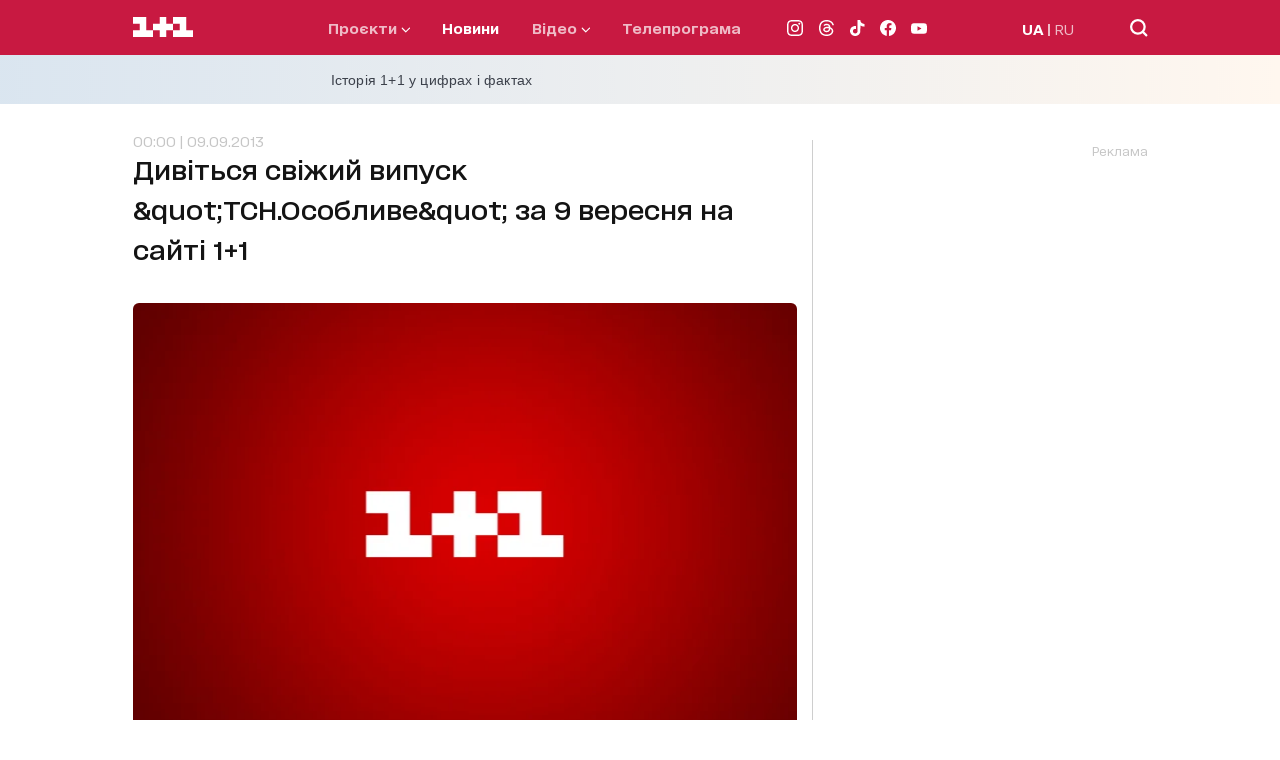

--- FILE ---
content_type: application/x-javascript; charset=utf-8
request_url: https://servicer.idealmedia.io/1289553/1?nocmp=1&sessionId=69713e8c-11093&sessionPage=1&sessionNumberWeek=1&sessionNumber=1&cpicon=1&scale_metric_1=64.00&scale_metric_2=256.00&scale_metric_3=192.48&cbuster=176902926071816689523&pvid=d409f4f4-97cc-4fb4-91e6-30003ec92b90&implVersion=17&lct=1768241460&mp4=1&ap=1&consentStrLen=0&wlid=5100fcf7-a6ad-4897-9d3d-76e6098951d7&pageview_widget_list=1289553&uniqId=077fb&childs=1304190&niet=4g&nisd=false&jsp=head&evt=%5B%7B%22event%22%3A1%2C%22methods%22%3A%5B1%2C2%5D%7D%2C%7B%22event%22%3A2%2C%22methods%22%3A%5B1%2C2%5D%7D%5D&pv=5&jsv=es6&dpr=1&hashCommit=a2dd5561&iframe=1&tfre=968&w=665&h=876&tl=150&tlp=1,2,3,4,5,6&sz=199x389&szp=1,2,3,4,5,6&szl=1,2,3;4,5,6&cxurl=https%3A%2F%2F1plus1.ua%2Fnovyny%2Fdivitsya-svizhiy-vipusk-tsn-osoblive-za-9-veresni-na-sayti-1-1&ref=https%3A%2F%2F1plus1.ua%2Fnovyny%2Fdivitsya-svizhiy-vipusk-tsn-osoblive-za-9-veresni-na-sayti-1-1&lu=https%3A%2F%2F1plus1.ua%2Fnovyny%2Fdivitsya-svizhiy-vipusk-tsn-osoblive-za-9-veresni-na-sayti-1-1
body_size: 2617
content:
var _mgq=_mgq||[];
_mgq.push(["IdealmediaLoadGoods1304190_077fb",[
["tsn.ua","11964643","1","47-річна Оля Полякова блиснула голими сідницями на пляжі","Іменинниця викликала фурор серед своїх зіркових друзів","0","","","","RZrDSMA8dVjyOKi_I_gkn8Hu18XgDFOzxMOXsABgYjwwTJzDlndJxZG2sYQLxm7SJP9NESf5a0MfIieRFDqB_K-oCSAnjFSCFxv1EYCWQ8Jpxic6GSBy_fvD72L3qJjk",{"i":"https://s-img.idealmedia.io/n/11964643/328x328/0x107x1080x1080/aHR0cDovL2ltZ2hvc3RzLmNvbS90LzIwMjYtMDEvNTA5MTUzLzA4ODUxYzdiYjgyZGQ2YjQ4YzFiOTUwM2JmZTkzZjgxLmpwZWc.webp?v=1769029260-97m8x1Ys-AqU4YGfZIzi6lx-skab5tXEefRKcWbqgSY","l":"https://clck.idealmedia.io/pnews/11964643/i/30200/pp/1/1?h=RZrDSMA8dVjyOKi_I_gkn8Hu18XgDFOzxMOXsABgYjwwTJzDlndJxZG2sYQLxm7SJP9NESf5a0MfIieRFDqB_K-oCSAnjFSCFxv1EYCWQ8Jpxic6GSBy_fvD72L3qJjk&utm_campaign=1plus1.ua&utm_source=1plus1.ua&utm_medium=referral&rid=4a6b66e2-f70c-11f0-83b8-d404e6f97680&tt=Direct&att=3&afrd=296&iv=17&ct=1&gdprApplies=0&muid=q0l01Iow4k1d&st=-300&mp4=1&h2=RGCnD2pppFaSHdacZpvmnpoHBllxjckHXwaK_zdVZw73Uq9CZQIGhHBl6Galy7GAzk0Q-FXdikxSFOweJdXOMw**","adc":[],"sdl":0,"dl":"","category":"Шоу-бизнес","dbbr":0,"bbrt":0,"type":"e","media-type":"static","clicktrackers":[],"cta":"Читати далі","cdt":"","tri":"4a6bde6e-f70c-11f0-83b8-d404e6f97680","crid":"11964643"}],
["champion.com.ua","11963754","1","Сабо назвав майбутню зірку київського Динамо","Екстренер Динамо та збірної України Йожеф Сабо вважає, що нападник \"біло-синіх\" Матвій Пономаренко зможе закріпитися в основному складі команди та має гарне майбутнє","0","","","","RZrDSMA8dVjyOKi_I_gknxgyLEvpQCDHBvHsx-M6J8Y3jpzsmVz1qxB65rvKznygJP9NESf5a0MfIieRFDqB_K-oCSAnjFSCFxv1EYCWQ8ILpmgmjmRGmJsXbV3_j6uW",{"i":"https://s-img.idealmedia.io/n/11963754/328x328/423x0x1075x1075/aHR0cDovL2ltZ2hvc3RzLmNvbS90LzY4NzA0MS80OGQ1ODNmOWFmY2EyMGFlOThmM2FmYTM1MDA2ODIyYy5qcGVn.webp?v=1769029260-D5LNyI7VTy5A9YNbnPHQzdeL2xV8f_yokuElHC5w-fU","l":"https://clck.idealmedia.io/pnews/11963754/i/30200/pp/2/1?h=RZrDSMA8dVjyOKi_I_gknxgyLEvpQCDHBvHsx-M6J8Y3jpzsmVz1qxB65rvKznygJP9NESf5a0MfIieRFDqB_K-oCSAnjFSCFxv1EYCWQ8ILpmgmjmRGmJsXbV3_j6uW&utm_campaign=1plus1.ua&utm_source=1plus1.ua&utm_medium=referral&rid=4a6b66e2-f70c-11f0-83b8-d404e6f97680&tt=Direct&att=3&afrd=296&iv=17&ct=1&gdprApplies=0&muid=q0l01Iow4k1d&st=-300&mp4=1&h2=RGCnD2pppFaSHdacZpvmnpoHBllxjckHXwaK_zdVZw73Uq9CZQIGhHBl6Galy7GAzk0Q-FXdikxSFOweJdXOMw**","adc":[],"sdl":0,"dl":"","category":"Спорт","dbbr":0,"bbrt":0,"type":"e","media-type":"static","clicktrackers":[],"cta":"Читати далі","cdt":"","tri":"4a6bde79-f70c-11f0-83b8-d404e6f97680","crid":"11963754"}],
["champion.com.ua","11962959","1","Мудрик отримав вердикт щодо свого майбутнього у Челсі","Лондонське Челсі може достроково припинити співпрацю із українським вінгером Михайлом Мудриком","0","","","","RZrDSMA8dVjyOKi_I_gkn4daOHLjec7rDQWqPycTV3fSDeflx8caITuJKn1WDNYAJP9NESf5a0MfIieRFDqB_K-oCSAnjFSCFxv1EYCWQ8Kgt_9zhaJWiShBOVEb6LbV",{"i":"https://s-img.idealmedia.io/n/11962959/328x328/423x0x1074x1074/aHR0cDovL2ltZ2hvc3RzLmNvbS90LzY4NzA0MS9jMTkwYjBjYTAwNjJmMWZkYTU4NmVkYTUwMzcxOWNkMC5qcGVn.webp?v=1769029260-DGd8D_OiIFTIk0kNXC9SrotkufyjS1neGzthf7TX2T0","l":"https://clck.idealmedia.io/pnews/11962959/i/30200/pp/3/1?h=RZrDSMA8dVjyOKi_I_gkn4daOHLjec7rDQWqPycTV3fSDeflx8caITuJKn1WDNYAJP9NESf5a0MfIieRFDqB_K-oCSAnjFSCFxv1EYCWQ8Kgt_9zhaJWiShBOVEb6LbV&utm_campaign=1plus1.ua&utm_source=1plus1.ua&utm_medium=referral&rid=4a6b66e2-f70c-11f0-83b8-d404e6f97680&tt=Direct&att=3&afrd=296&iv=17&ct=1&gdprApplies=0&muid=q0l01Iow4k1d&st=-300&mp4=1&h2=RGCnD2pppFaSHdacZpvmnpoHBllxjckHXwaK_zdVZw73Uq9CZQIGhHBl6Galy7GAzk0Q-FXdikxSFOweJdXOMw**","adc":[],"sdl":0,"dl":"","category":"Спорт","dbbr":0,"bbrt":0,"type":"e","media-type":"static","clicktrackers":[],"cta":"Читати далі","cdt":"","tri":"4a6bde7d-f70c-11f0-83b8-d404e6f97680","crid":"11962959"}],
["tsn.ua","11961761","1","Після окупації саме цього міста рф хоче закінчити війну","Переможниця «Битви екстрасенсів», тарологиня Яна Пасинкова передбачила, що Росія планувала вийти до Одеси і після окупації півдня України закінчити війну.","0","","","","RZrDSMA8dVjyOKi_I_gkn1aZ963sx08MEQ6MkKqmqJ9dv8t9wtOMxBSADg-TxZ7NJP9NESf5a0MfIieRFDqB_K-oCSAnjFSCFxv1EYCWQ8KrLlh06wrpmkDhRdjmGxu3",{"i":"https://s-img.idealmedia.io/n/11961761/328x328/96x0x386x386/aHR0cDovL2ltZ2hvc3RzLmNvbS90LzIwMjYtMDEvNTA5MTUzLzlhMjU5ODJiM2ExM2I0YjVhNjViYWFiOTg1ODY2NDBlLmpwZWc.webp?v=1769029260-DnCtBgVWTw4H8q15QnVnpsn-SEEgIfwCxKRh60utYeE","l":"https://clck.idealmedia.io/pnews/11961761/i/30200/pp/4/1?h=RZrDSMA8dVjyOKi_I_gkn1aZ963sx08MEQ6MkKqmqJ9dv8t9wtOMxBSADg-TxZ7NJP9NESf5a0MfIieRFDqB_K-oCSAnjFSCFxv1EYCWQ8KrLlh06wrpmkDhRdjmGxu3&utm_campaign=1plus1.ua&utm_source=1plus1.ua&utm_medium=referral&rid=4a6b66e2-f70c-11f0-83b8-d404e6f97680&tt=Direct&att=3&afrd=296&iv=17&ct=1&gdprApplies=0&muid=q0l01Iow4k1d&st=-300&mp4=1&h2=RGCnD2pppFaSHdacZpvmnpoHBllxjckHXwaK_zdVZw73Uq9CZQIGhHBl6Galy7GAzk0Q-FXdikxSFOweJdXOMw**","adc":[],"sdl":0,"dl":"","category":"Интересное","dbbr":0,"bbrt":0,"type":"e","media-type":"static","clicktrackers":[],"cta":"Читати далі","cdt":"","tri":"4a6bde85-f70c-11f0-83b8-d404e6f97680","crid":"11961761"}],
["tsn.ua","11971147","1","Загинув екскерівник \"Укренерго\": деталі смерті приголомшують","Енергетик пішов із життя, особисто керуючи роботами з ліквідації наслідків ворожих атак на енергосистему.","0","","","","RZrDSMA8dVjyOKi_I_gknzoLFJuXQIX20hE-VaHl70HT1etT1_hyeQ-UNGh5pL6EJP9NESf5a0MfIieRFDqB_K-oCSAnjFSCFxv1EYCWQ8LuxjL7uf5_jMzHYfd-kt_8",{"i":"https://s-img.idealmedia.io/n/11971147/328x328/267x44x455x455/aHR0cDovL2ltZ2hvc3RzLmNvbS90LzIwMjYtMDEvNTA5MTUzLzYyNjM5ZTQzNDBhZmQxMjJkZjMzMmQwZGQ0ZGUyNTdiLnBuZw.webp?v=1769029260-mIaqr-5_-X5xcZxkg07LurATQb9DOHHVcXOiPEZc5y8","l":"https://clck.idealmedia.io/pnews/11971147/i/30200/pp/5/1?h=RZrDSMA8dVjyOKi_I_gknzoLFJuXQIX20hE-VaHl70HT1etT1_hyeQ-UNGh5pL6EJP9NESf5a0MfIieRFDqB_K-oCSAnjFSCFxv1EYCWQ8LuxjL7uf5_jMzHYfd-kt_8&utm_campaign=1plus1.ua&utm_source=1plus1.ua&utm_medium=referral&rid=4a6b66e2-f70c-11f0-83b8-d404e6f97680&tt=Direct&att=3&afrd=296&iv=17&ct=1&gdprApplies=0&muid=q0l01Iow4k1d&st=-300&mp4=1&h2=RGCnD2pppFaSHdacZpvmnpoHBllxjckHXwaK_zdVZw73Uq9CZQIGhHBl6Galy7GAzk0Q-FXdikxSFOweJdXOMw**","adc":[],"sdl":0,"dl":"","category":"Общество Украины","dbbr":0,"bbrt":0,"type":"e","media-type":"static","clicktrackers":[],"cta":"Читати далі","cdt":"","tri":"4a6bde8a-f70c-11f0-83b8-d404e6f97680","crid":"11971147"}],
["tsn.ua","11960353","1","Ну ось і все! Диктатор відкрито назвав цілі рф в Україні!","У Москві знову лунають заяви про те, що цілі Кремля","0","","","","RZrDSMA8dVjyOKi_I_gkn1efyVg3GcR5RLeP3wgiwcUKo9lM9s6Xw8oAqzCQRYowJP9NESf5a0MfIieRFDqB_K-oCSAnjFSCFxv1EYCWQ8IVaHUefWYRgQ0cyBfmMMgW",{"i":"https://s-img.idealmedia.io/n/11960353/328x328/159x0x630x630/aHR0cDovL2ltZ2hvc3RzLmNvbS90LzIwMjYtMDEvNTA5MTUzLzNiMmM3MWQwY2Q0NTdiYzQzZWNiYzc1NWIyNWE0NDVjLmpwZWc.webp?v=1769029260-ro3qLPx3Y-lcmpe2ZKGaYmBLnansB_gja3n5aM_gBQE","l":"https://clck.idealmedia.io/pnews/11960353/i/30200/pp/6/1?h=RZrDSMA8dVjyOKi_I_gkn1efyVg3GcR5RLeP3wgiwcUKo9lM9s6Xw8oAqzCQRYowJP9NESf5a0MfIieRFDqB_K-oCSAnjFSCFxv1EYCWQ8IVaHUefWYRgQ0cyBfmMMgW&utm_campaign=1plus1.ua&utm_source=1plus1.ua&utm_medium=referral&rid=4a6b66e2-f70c-11f0-83b8-d404e6f97680&tt=Direct&att=3&afrd=296&iv=17&ct=1&gdprApplies=0&muid=q0l01Iow4k1d&st=-300&mp4=1&h2=RGCnD2pppFaSHdacZpvmnpoHBllxjckHXwaK_zdVZw73Uq9CZQIGhHBl6Galy7GAzk0Q-FXdikxSFOweJdXOMw**","adc":[],"sdl":0,"dl":"","category":"Политика","dbbr":0,"bbrt":0,"type":"e","media-type":"static","clicktrackers":[],"cta":"Читати далі","cdt":"","tri":"4a6bde8e-f70c-11f0-83b8-d404e6f97680","crid":"11960353"}],],
{"awc":{},"dt":"desktop","ts":"","tt":"Direct","isBot":1,"h2":"RGCnD2pppFaSHdacZpvmnpoHBllxjckHXwaK_zdVZw73Uq9CZQIGhHBl6Galy7GAzk0Q-FXdikxSFOweJdXOMw**","ats":0,"rid":"4a6b66e2-f70c-11f0-83b8-d404e6f97680","pvid":"d409f4f4-97cc-4fb4-91e6-30003ec92b90","iv":17,"brid":32,"muidn":"q0l01Iow4k1d","dnt":2,"cv":2,"afrd":296,"consent":true,"adv_src_id":4440}]);
_mgqp();
